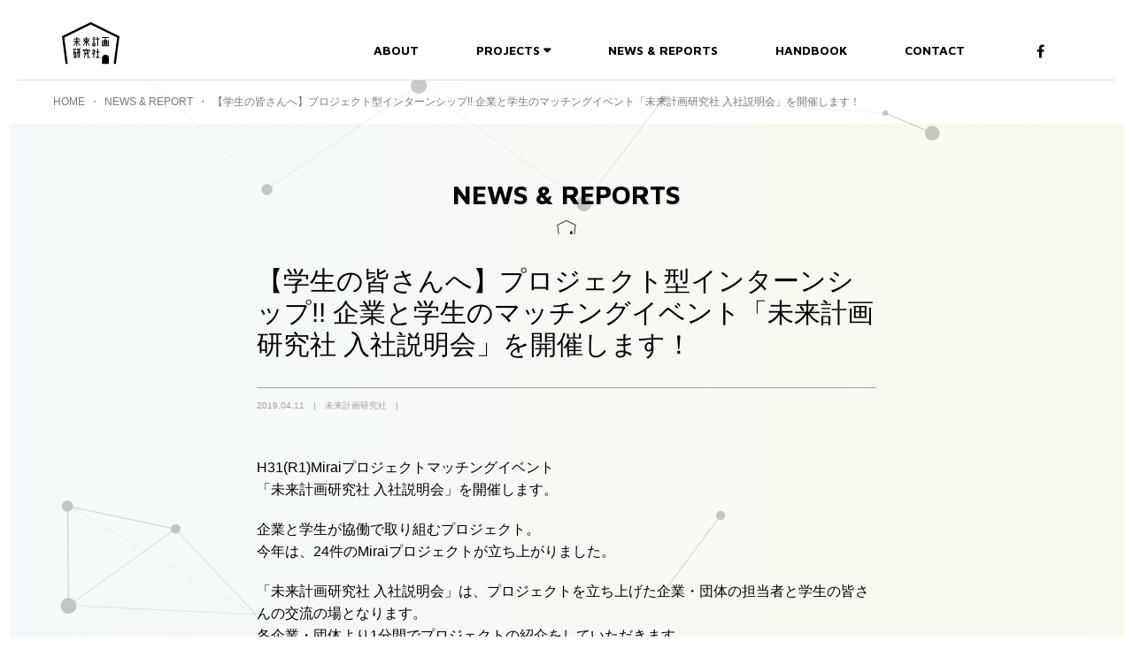

--- FILE ---
content_type: text/html; charset=UTF-8
request_url: https://miraiken.yamanashi.jp/news/1652/
body_size: 11365
content:
<!DOCTYPE html>
<html lang="ja">
<head>
<meta charset="UTF-8" />
<meta name="viewport" content="width=device-width,initial-scale=1.0">
<meta http-equiv="X-UA-Compatible" content="IE=edge" />
<title>【学生の皆さんへ】プロジェクト型インターンシップ!! 企業と学生のマッチングイベント「未来計画研究社 入社説明会」を開催します！ | やまなし未来計画ؚ | やまなし未来計画ؚ</title>

<!-- meta -->
<meta name="keywords" content="やまなし未来計画，未来計画研究社, 山梨県, 甲府市, 大学生, 中小企業, インターン, 地方創生" />
<meta name="description" content="やまなし未来計画は、山梨県の地元企業と大学の若者たちが「未来計画研究社」というひとつのコミュニティとして“山梨らしさ”を大切にしながら未来のわくわくする暮らし方・働き方をいっしょに考え、自分らしく幸せな人生をデザインしていくための情報発信プラットフォームです。">
<meta name="format-detection" content="telephone=no">

<!-- favicon -->
<link rel="shortcut icon" type="img/favicon.ico" href="favicon.ico">
<link rel="icon" type="image/png" href="/img/favicon.ico" sizes="16x16">
<link rel="icon" type="image/png" href="/img/favicon.ico" sizes="32x32">


		<!-- All in One SEO 4.9.2 - aioseo.com -->
	<meta name="robots" content="max-image-preview:large" />
	<meta name="author" content="mirai_admin"/>
	<link rel="canonical" href="https://miraiken.yamanashi.jp/news/1652/" />
	<meta name="generator" content="All in One SEO (AIOSEO) 4.9.2" />
		<meta property="og:locale" content="ja_JP" />
		<meta property="og:site_name" content="やまなし未来計画｜山梨から発信する、自分らしい暮らし方・働き方" />
		<meta property="og:type" content="article" />
		<meta property="og:title" content="【学生の皆さんへ】プロジェクト型インターンシップ!! 企業と学生のマッチングイベント「未来計画研究社 入社説明会」を開催します！ | やまなし未来計画ؚ" />
		<meta property="og:url" content="https://miraiken.yamanashi.jp/news/1652/" />
		<meta property="og:image" content="https://miraiken.yamanashi.jp/wp-content/uploads/2019/04/★Miraiプロジェクトプロジェクト参加企業20190417.jpg" />
		<meta property="og:image:secure_url" content="https://miraiken.yamanashi.jp/wp-content/uploads/2019/04/★Miraiプロジェクトプロジェクト参加企業20190417.jpg" />
		<meta property="og:image:width" content="1705" />
		<meta property="og:image:height" content="2411" />
		<meta property="article:published_time" content="2019-04-11T02:02:16+00:00" />
		<meta property="article:modified_time" content="2019-04-19T05:18:08+00:00" />
		<meta name="twitter:card" content="summary_large_image" />
		<meta name="twitter:title" content="【学生の皆さんへ】プロジェクト型インターンシップ!! 企業と学生のマッチングイベント「未来計画研究社 入社説明会」を開催します！ | やまなし未来計画ؚ" />
		<meta name="twitter:image" content="https://miraiken.yamanashi.jp/wp-content/uploads/2019/04/★Miraiプロジェクトプロジェクト参加企業20190417.jpg" />
		<script type="application/ld+json" class="aioseo-schema">
			{"@context":"https:\/\/schema.org","@graph":[{"@type":"Article","@id":"https:\/\/miraiken.yamanashi.jp\/news\/1652\/#article","name":"\u3010\u5b66\u751f\u306e\u7686\u3055\u3093\u3078\u3011\u30d7\u30ed\u30b8\u30a7\u30af\u30c8\u578b\u30a4\u30f3\u30bf\u30fc\u30f3\u30b7\u30c3\u30d7!! \u4f01\u696d\u3068\u5b66\u751f\u306e\u30de\u30c3\u30c1\u30f3\u30b0\u30a4\u30d9\u30f3\u30c8\u300c\u672a\u6765\u8a08\u753b\u7814\u7a76\u793e \u5165\u793e\u8aac\u660e\u4f1a\u300d\u3092\u958b\u50ac\u3057\u307e\u3059\uff01 | \u3084\u307e\u306a\u3057\u672a\u6765\u8a08\u753b\u061a","headline":"\u3010\u5b66\u751f\u306e\u7686\u3055\u3093\u3078\u3011\u30d7\u30ed\u30b8\u30a7\u30af\u30c8\u578b\u30a4\u30f3\u30bf\u30fc\u30f3\u30b7\u30c3\u30d7!!  \u4f01\u696d\u3068\u5b66\u751f\u306e\u30de\u30c3\u30c1\u30f3\u30b0\u30a4\u30d9\u30f3\u30c8\u300c\u672a\u6765\u8a08\u753b\u7814\u7a76\u793e \u5165\u793e\u8aac\u660e\u4f1a\u300d\u3092\u958b\u50ac\u3057\u307e\u3059\uff01","author":{"@id":"https:\/\/miraiken.yamanashi.jp\/news\/author\/mirai_admin\/#author"},"publisher":{"@id":"https:\/\/miraiken.yamanashi.jp\/#organization"},"image":{"@type":"ImageObject","url":"http:\/\/miraiken.yamanashi.jp\/wp-content\/uploads\/2019\/04\/\uff2dirai\u30d7\u30ed\u30b8\u30a7\u30af\u30c8\u5165\u793e\u8aac\u660e\u4f1a-300x225.jpg","@id":"https:\/\/miraiken.yamanashi.jp\/news\/1652\/#articleImage"},"datePublished":"2019-04-11T11:02:16+09:00","dateModified":"2019-04-19T14:18:08+09:00","inLanguage":"ja","mainEntityOfPage":{"@id":"https:\/\/miraiken.yamanashi.jp\/news\/1652\/#webpage"},"isPartOf":{"@id":"https:\/\/miraiken.yamanashi.jp\/news\/1652\/#webpage"},"articleSection":"\u672a\u6765\u8a08\u753b\u7814\u7a76\u793e, mirai\u30d7\u30ed\u30b8\u30a7\u30af\u30c8"},{"@type":"BreadcrumbList","@id":"https:\/\/miraiken.yamanashi.jp\/news\/1652\/#breadcrumblist","itemListElement":[{"@type":"ListItem","@id":"https:\/\/miraiken.yamanashi.jp#listItem","position":1,"name":"Home","item":"https:\/\/miraiken.yamanashi.jp","nextItem":{"@type":"ListItem","@id":"https:\/\/miraiken.yamanashi.jp\/news\/category\/mirai\/#listItem","name":"mirai\u30d7\u30ed\u30b8\u30a7\u30af\u30c8"}},{"@type":"ListItem","@id":"https:\/\/miraiken.yamanashi.jp\/news\/category\/mirai\/#listItem","position":2,"name":"mirai\u30d7\u30ed\u30b8\u30a7\u30af\u30c8","item":"https:\/\/miraiken.yamanashi.jp\/news\/category\/mirai\/","nextItem":{"@type":"ListItem","@id":"https:\/\/miraiken.yamanashi.jp\/news\/1652\/#listItem","name":"\u3010\u5b66\u751f\u306e\u7686\u3055\u3093\u3078\u3011\u30d7\u30ed\u30b8\u30a7\u30af\u30c8\u578b\u30a4\u30f3\u30bf\u30fc\u30f3\u30b7\u30c3\u30d7!!  \u4f01\u696d\u3068\u5b66\u751f\u306e\u30de\u30c3\u30c1\u30f3\u30b0\u30a4\u30d9\u30f3\u30c8\u300c\u672a\u6765\u8a08\u753b\u7814\u7a76\u793e \u5165\u793e\u8aac\u660e\u4f1a\u300d\u3092\u958b\u50ac\u3057\u307e\u3059\uff01"},"previousItem":{"@type":"ListItem","@id":"https:\/\/miraiken.yamanashi.jp#listItem","name":"Home"}},{"@type":"ListItem","@id":"https:\/\/miraiken.yamanashi.jp\/news\/1652\/#listItem","position":3,"name":"\u3010\u5b66\u751f\u306e\u7686\u3055\u3093\u3078\u3011\u30d7\u30ed\u30b8\u30a7\u30af\u30c8\u578b\u30a4\u30f3\u30bf\u30fc\u30f3\u30b7\u30c3\u30d7!!  \u4f01\u696d\u3068\u5b66\u751f\u306e\u30de\u30c3\u30c1\u30f3\u30b0\u30a4\u30d9\u30f3\u30c8\u300c\u672a\u6765\u8a08\u753b\u7814\u7a76\u793e \u5165\u793e\u8aac\u660e\u4f1a\u300d\u3092\u958b\u50ac\u3057\u307e\u3059\uff01","previousItem":{"@type":"ListItem","@id":"https:\/\/miraiken.yamanashi.jp\/news\/category\/mirai\/#listItem","name":"mirai\u30d7\u30ed\u30b8\u30a7\u30af\u30c8"}}]},{"@type":"Organization","@id":"https:\/\/miraiken.yamanashi.jp\/#organization","name":"\u3084\u307e\u306a\u3057\u672a\u6765\u8a08\u753b\u061a","description":"\u3084\u307e\u306a\u3057\u672a\u6765\u8a08\u753b\u306f\u3001\u5c71\u68a8\u770c\u306e\u5730\u5143\u4f01\u696d\u3068\u5927\u5b66\u306e\u82e5\u8005\u305f\u3061\u304c\u300c\u672a\u6765\u8a08\u753b\u7814\u7a76\u793e\u300d\u3068\u3044\u3046\u3072\u3068\u3064\u306e\u30b3\u30df\u30e5\u30cb\u30c6\u30a3\u3068\u3057\u3066\u201c\u5c71\u68a8\u3089\u3057\u3055\u201d\u3092\u5927\u5207\u306b\u3057\u306a\u304c\u3089\u672a\u6765\u306e\u308f\u304f\u308f\u304f\u3059\u308b\u66ae\u3089\u3057\u65b9\u30fb\u50cd\u304d\u65b9\u3092\u3044\u3063\u3057\u3087\u306b\u8003\u3048\u3001\u81ea\u5206\u3089\u3057\u304f\u5e78\u305b\u306a\u4eba\u751f\u3092\u30c7\u30b6\u30a4\u30f3\u3057\u3066\u3044\u304f\u305f\u3081\u306e\u60c5\u5831\u767a\u4fe1\u30d7\u30e9\u30c3\u30c8\u30d5\u30a9\u30fc\u30e0\u3067\u3059\u3002","url":"https:\/\/miraiken.yamanashi.jp\/"},{"@type":"Person","@id":"https:\/\/miraiken.yamanashi.jp\/news\/author\/mirai_admin\/#author","url":"https:\/\/miraiken.yamanashi.jp\/news\/author\/mirai_admin\/","name":"mirai_admin","image":{"@type":"ImageObject","@id":"https:\/\/miraiken.yamanashi.jp\/news\/1652\/#authorImage","url":"https:\/\/secure.gravatar.com\/avatar\/3c109ea416251cf622ec28d30971aa380255312b812c7498d0e5f2bc1c54199a?s=96&d=mm&r=g","width":96,"height":96,"caption":"mirai_admin"}},{"@type":"WebPage","@id":"https:\/\/miraiken.yamanashi.jp\/news\/1652\/#webpage","url":"https:\/\/miraiken.yamanashi.jp\/news\/1652\/","name":"\u3010\u5b66\u751f\u306e\u7686\u3055\u3093\u3078\u3011\u30d7\u30ed\u30b8\u30a7\u30af\u30c8\u578b\u30a4\u30f3\u30bf\u30fc\u30f3\u30b7\u30c3\u30d7!! \u4f01\u696d\u3068\u5b66\u751f\u306e\u30de\u30c3\u30c1\u30f3\u30b0\u30a4\u30d9\u30f3\u30c8\u300c\u672a\u6765\u8a08\u753b\u7814\u7a76\u793e \u5165\u793e\u8aac\u660e\u4f1a\u300d\u3092\u958b\u50ac\u3057\u307e\u3059\uff01 | \u3084\u307e\u306a\u3057\u672a\u6765\u8a08\u753b\u061a","inLanguage":"ja","isPartOf":{"@id":"https:\/\/miraiken.yamanashi.jp\/#website"},"breadcrumb":{"@id":"https:\/\/miraiken.yamanashi.jp\/news\/1652\/#breadcrumblist"},"author":{"@id":"https:\/\/miraiken.yamanashi.jp\/news\/author\/mirai_admin\/#author"},"creator":{"@id":"https:\/\/miraiken.yamanashi.jp\/news\/author\/mirai_admin\/#author"},"datePublished":"2019-04-11T11:02:16+09:00","dateModified":"2019-04-19T14:18:08+09:00"},{"@type":"WebSite","@id":"https:\/\/miraiken.yamanashi.jp\/#website","url":"https:\/\/miraiken.yamanashi.jp\/","name":"\u3084\u307e\u306a\u3057\u672a\u6765\u8a08\u753b\u061a","description":"\u3084\u307e\u306a\u3057\u672a\u6765\u8a08\u753b\u306f\u3001\u5c71\u68a8\u770c\u306e\u5730\u5143\u4f01\u696d\u3068\u5927\u5b66\u306e\u82e5\u8005\u305f\u3061\u304c\u300c\u672a\u6765\u8a08\u753b\u7814\u7a76\u793e\u300d\u3068\u3044\u3046\u3072\u3068\u3064\u306e\u30b3\u30df\u30e5\u30cb\u30c6\u30a3\u3068\u3057\u3066\u201c\u5c71\u68a8\u3089\u3057\u3055\u201d\u3092\u5927\u5207\u306b\u3057\u306a\u304c\u3089\u672a\u6765\u306e\u308f\u304f\u308f\u304f\u3059\u308b\u66ae\u3089\u3057\u65b9\u30fb\u50cd\u304d\u65b9\u3092\u3044\u3063\u3057\u3087\u306b\u8003\u3048\u3001\u81ea\u5206\u3089\u3057\u304f\u5e78\u305b\u306a\u4eba\u751f\u3092\u30c7\u30b6\u30a4\u30f3\u3057\u3066\u3044\u304f\u305f\u3081\u306e\u60c5\u5831\u767a\u4fe1\u30d7\u30e9\u30c3\u30c8\u30d5\u30a9\u30fc\u30e0\u3067\u3059\u3002","inLanguage":"ja","publisher":{"@id":"https:\/\/miraiken.yamanashi.jp\/#organization"}}]}
		</script>
		<!-- All in One SEO -->

<link rel="alternate" type="application/rss+xml" title="やまなし未来計画ؚ &raquo; 【学生の皆さんへ】プロジェクト型インターンシップ!!  企業と学生のマッチングイベント「未来計画研究社 入社説明会」を開催します！ のコメントのフィード" href="https://miraiken.yamanashi.jp/news/1652/feed/" />
<link rel="alternate" title="oEmbed (JSON)" type="application/json+oembed" href="https://miraiken.yamanashi.jp/wp-json/oembed/1.0/embed?url=https%3A%2F%2Fmiraiken.yamanashi.jp%2Fnews%2F1652%2F" />
<link rel="alternate" title="oEmbed (XML)" type="text/xml+oembed" href="https://miraiken.yamanashi.jp/wp-json/oembed/1.0/embed?url=https%3A%2F%2Fmiraiken.yamanashi.jp%2Fnews%2F1652%2F&#038;format=xml" />
<style id='wp-img-auto-sizes-contain-inline-css' type='text/css'>
img:is([sizes=auto i],[sizes^="auto," i]){contain-intrinsic-size:3000px 1500px}
/*# sourceURL=wp-img-auto-sizes-contain-inline-css */
</style>
<style id='wp-emoji-styles-inline-css' type='text/css'>

	img.wp-smiley, img.emoji {
		display: inline !important;
		border: none !important;
		box-shadow: none !important;
		height: 1em !important;
		width: 1em !important;
		margin: 0 0.07em !important;
		vertical-align: -0.1em !important;
		background: none !important;
		padding: 0 !important;
	}
/*# sourceURL=wp-emoji-styles-inline-css */
</style>
<style id='wp-block-library-inline-css' type='text/css'>
:root{--wp-block-synced-color:#7a00df;--wp-block-synced-color--rgb:122,0,223;--wp-bound-block-color:var(--wp-block-synced-color);--wp-editor-canvas-background:#ddd;--wp-admin-theme-color:#007cba;--wp-admin-theme-color--rgb:0,124,186;--wp-admin-theme-color-darker-10:#006ba1;--wp-admin-theme-color-darker-10--rgb:0,107,160.5;--wp-admin-theme-color-darker-20:#005a87;--wp-admin-theme-color-darker-20--rgb:0,90,135;--wp-admin-border-width-focus:2px}@media (min-resolution:192dpi){:root{--wp-admin-border-width-focus:1.5px}}.wp-element-button{cursor:pointer}:root .has-very-light-gray-background-color{background-color:#eee}:root .has-very-dark-gray-background-color{background-color:#313131}:root .has-very-light-gray-color{color:#eee}:root .has-very-dark-gray-color{color:#313131}:root .has-vivid-green-cyan-to-vivid-cyan-blue-gradient-background{background:linear-gradient(135deg,#00d084,#0693e3)}:root .has-purple-crush-gradient-background{background:linear-gradient(135deg,#34e2e4,#4721fb 50%,#ab1dfe)}:root .has-hazy-dawn-gradient-background{background:linear-gradient(135deg,#faaca8,#dad0ec)}:root .has-subdued-olive-gradient-background{background:linear-gradient(135deg,#fafae1,#67a671)}:root .has-atomic-cream-gradient-background{background:linear-gradient(135deg,#fdd79a,#004a59)}:root .has-nightshade-gradient-background{background:linear-gradient(135deg,#330968,#31cdcf)}:root .has-midnight-gradient-background{background:linear-gradient(135deg,#020381,#2874fc)}:root{--wp--preset--font-size--normal:16px;--wp--preset--font-size--huge:42px}.has-regular-font-size{font-size:1em}.has-larger-font-size{font-size:2.625em}.has-normal-font-size{font-size:var(--wp--preset--font-size--normal)}.has-huge-font-size{font-size:var(--wp--preset--font-size--huge)}.has-text-align-center{text-align:center}.has-text-align-left{text-align:left}.has-text-align-right{text-align:right}.has-fit-text{white-space:nowrap!important}#end-resizable-editor-section{display:none}.aligncenter{clear:both}.items-justified-left{justify-content:flex-start}.items-justified-center{justify-content:center}.items-justified-right{justify-content:flex-end}.items-justified-space-between{justify-content:space-between}.screen-reader-text{border:0;clip-path:inset(50%);height:1px;margin:-1px;overflow:hidden;padding:0;position:absolute;width:1px;word-wrap:normal!important}.screen-reader-text:focus{background-color:#ddd;clip-path:none;color:#444;display:block;font-size:1em;height:auto;left:5px;line-height:normal;padding:15px 23px 14px;text-decoration:none;top:5px;width:auto;z-index:100000}html :where(.has-border-color){border-style:solid}html :where([style*=border-top-color]){border-top-style:solid}html :where([style*=border-right-color]){border-right-style:solid}html :where([style*=border-bottom-color]){border-bottom-style:solid}html :where([style*=border-left-color]){border-left-style:solid}html :where([style*=border-width]){border-style:solid}html :where([style*=border-top-width]){border-top-style:solid}html :where([style*=border-right-width]){border-right-style:solid}html :where([style*=border-bottom-width]){border-bottom-style:solid}html :where([style*=border-left-width]){border-left-style:solid}html :where(img[class*=wp-image-]){height:auto;max-width:100%}:where(figure){margin:0 0 1em}html :where(.is-position-sticky){--wp-admin--admin-bar--position-offset:var(--wp-admin--admin-bar--height,0px)}@media screen and (max-width:600px){html :where(.is-position-sticky){--wp-admin--admin-bar--position-offset:0px}}

/*# sourceURL=wp-block-library-inline-css */
</style><style id='global-styles-inline-css' type='text/css'>
:root{--wp--preset--aspect-ratio--square: 1;--wp--preset--aspect-ratio--4-3: 4/3;--wp--preset--aspect-ratio--3-4: 3/4;--wp--preset--aspect-ratio--3-2: 3/2;--wp--preset--aspect-ratio--2-3: 2/3;--wp--preset--aspect-ratio--16-9: 16/9;--wp--preset--aspect-ratio--9-16: 9/16;--wp--preset--color--black: #000000;--wp--preset--color--cyan-bluish-gray: #abb8c3;--wp--preset--color--white: #ffffff;--wp--preset--color--pale-pink: #f78da7;--wp--preset--color--vivid-red: #cf2e2e;--wp--preset--color--luminous-vivid-orange: #ff6900;--wp--preset--color--luminous-vivid-amber: #fcb900;--wp--preset--color--light-green-cyan: #7bdcb5;--wp--preset--color--vivid-green-cyan: #00d084;--wp--preset--color--pale-cyan-blue: #8ed1fc;--wp--preset--color--vivid-cyan-blue: #0693e3;--wp--preset--color--vivid-purple: #9b51e0;--wp--preset--gradient--vivid-cyan-blue-to-vivid-purple: linear-gradient(135deg,rgb(6,147,227) 0%,rgb(155,81,224) 100%);--wp--preset--gradient--light-green-cyan-to-vivid-green-cyan: linear-gradient(135deg,rgb(122,220,180) 0%,rgb(0,208,130) 100%);--wp--preset--gradient--luminous-vivid-amber-to-luminous-vivid-orange: linear-gradient(135deg,rgb(252,185,0) 0%,rgb(255,105,0) 100%);--wp--preset--gradient--luminous-vivid-orange-to-vivid-red: linear-gradient(135deg,rgb(255,105,0) 0%,rgb(207,46,46) 100%);--wp--preset--gradient--very-light-gray-to-cyan-bluish-gray: linear-gradient(135deg,rgb(238,238,238) 0%,rgb(169,184,195) 100%);--wp--preset--gradient--cool-to-warm-spectrum: linear-gradient(135deg,rgb(74,234,220) 0%,rgb(151,120,209) 20%,rgb(207,42,186) 40%,rgb(238,44,130) 60%,rgb(251,105,98) 80%,rgb(254,248,76) 100%);--wp--preset--gradient--blush-light-purple: linear-gradient(135deg,rgb(255,206,236) 0%,rgb(152,150,240) 100%);--wp--preset--gradient--blush-bordeaux: linear-gradient(135deg,rgb(254,205,165) 0%,rgb(254,45,45) 50%,rgb(107,0,62) 100%);--wp--preset--gradient--luminous-dusk: linear-gradient(135deg,rgb(255,203,112) 0%,rgb(199,81,192) 50%,rgb(65,88,208) 100%);--wp--preset--gradient--pale-ocean: linear-gradient(135deg,rgb(255,245,203) 0%,rgb(182,227,212) 50%,rgb(51,167,181) 100%);--wp--preset--gradient--electric-grass: linear-gradient(135deg,rgb(202,248,128) 0%,rgb(113,206,126) 100%);--wp--preset--gradient--midnight: linear-gradient(135deg,rgb(2,3,129) 0%,rgb(40,116,252) 100%);--wp--preset--font-size--small: 13px;--wp--preset--font-size--medium: 20px;--wp--preset--font-size--large: 36px;--wp--preset--font-size--x-large: 42px;--wp--preset--spacing--20: 0.44rem;--wp--preset--spacing--30: 0.67rem;--wp--preset--spacing--40: 1rem;--wp--preset--spacing--50: 1.5rem;--wp--preset--spacing--60: 2.25rem;--wp--preset--spacing--70: 3.38rem;--wp--preset--spacing--80: 5.06rem;--wp--preset--shadow--natural: 6px 6px 9px rgba(0, 0, 0, 0.2);--wp--preset--shadow--deep: 12px 12px 50px rgba(0, 0, 0, 0.4);--wp--preset--shadow--sharp: 6px 6px 0px rgba(0, 0, 0, 0.2);--wp--preset--shadow--outlined: 6px 6px 0px -3px rgb(255, 255, 255), 6px 6px rgb(0, 0, 0);--wp--preset--shadow--crisp: 6px 6px 0px rgb(0, 0, 0);}:where(.is-layout-flex){gap: 0.5em;}:where(.is-layout-grid){gap: 0.5em;}body .is-layout-flex{display: flex;}.is-layout-flex{flex-wrap: wrap;align-items: center;}.is-layout-flex > :is(*, div){margin: 0;}body .is-layout-grid{display: grid;}.is-layout-grid > :is(*, div){margin: 0;}:where(.wp-block-columns.is-layout-flex){gap: 2em;}:where(.wp-block-columns.is-layout-grid){gap: 2em;}:where(.wp-block-post-template.is-layout-flex){gap: 1.25em;}:where(.wp-block-post-template.is-layout-grid){gap: 1.25em;}.has-black-color{color: var(--wp--preset--color--black) !important;}.has-cyan-bluish-gray-color{color: var(--wp--preset--color--cyan-bluish-gray) !important;}.has-white-color{color: var(--wp--preset--color--white) !important;}.has-pale-pink-color{color: var(--wp--preset--color--pale-pink) !important;}.has-vivid-red-color{color: var(--wp--preset--color--vivid-red) !important;}.has-luminous-vivid-orange-color{color: var(--wp--preset--color--luminous-vivid-orange) !important;}.has-luminous-vivid-amber-color{color: var(--wp--preset--color--luminous-vivid-amber) !important;}.has-light-green-cyan-color{color: var(--wp--preset--color--light-green-cyan) !important;}.has-vivid-green-cyan-color{color: var(--wp--preset--color--vivid-green-cyan) !important;}.has-pale-cyan-blue-color{color: var(--wp--preset--color--pale-cyan-blue) !important;}.has-vivid-cyan-blue-color{color: var(--wp--preset--color--vivid-cyan-blue) !important;}.has-vivid-purple-color{color: var(--wp--preset--color--vivid-purple) !important;}.has-black-background-color{background-color: var(--wp--preset--color--black) !important;}.has-cyan-bluish-gray-background-color{background-color: var(--wp--preset--color--cyan-bluish-gray) !important;}.has-white-background-color{background-color: var(--wp--preset--color--white) !important;}.has-pale-pink-background-color{background-color: var(--wp--preset--color--pale-pink) !important;}.has-vivid-red-background-color{background-color: var(--wp--preset--color--vivid-red) !important;}.has-luminous-vivid-orange-background-color{background-color: var(--wp--preset--color--luminous-vivid-orange) !important;}.has-luminous-vivid-amber-background-color{background-color: var(--wp--preset--color--luminous-vivid-amber) !important;}.has-light-green-cyan-background-color{background-color: var(--wp--preset--color--light-green-cyan) !important;}.has-vivid-green-cyan-background-color{background-color: var(--wp--preset--color--vivid-green-cyan) !important;}.has-pale-cyan-blue-background-color{background-color: var(--wp--preset--color--pale-cyan-blue) !important;}.has-vivid-cyan-blue-background-color{background-color: var(--wp--preset--color--vivid-cyan-blue) !important;}.has-vivid-purple-background-color{background-color: var(--wp--preset--color--vivid-purple) !important;}.has-black-border-color{border-color: var(--wp--preset--color--black) !important;}.has-cyan-bluish-gray-border-color{border-color: var(--wp--preset--color--cyan-bluish-gray) !important;}.has-white-border-color{border-color: var(--wp--preset--color--white) !important;}.has-pale-pink-border-color{border-color: var(--wp--preset--color--pale-pink) !important;}.has-vivid-red-border-color{border-color: var(--wp--preset--color--vivid-red) !important;}.has-luminous-vivid-orange-border-color{border-color: var(--wp--preset--color--luminous-vivid-orange) !important;}.has-luminous-vivid-amber-border-color{border-color: var(--wp--preset--color--luminous-vivid-amber) !important;}.has-light-green-cyan-border-color{border-color: var(--wp--preset--color--light-green-cyan) !important;}.has-vivid-green-cyan-border-color{border-color: var(--wp--preset--color--vivid-green-cyan) !important;}.has-pale-cyan-blue-border-color{border-color: var(--wp--preset--color--pale-cyan-blue) !important;}.has-vivid-cyan-blue-border-color{border-color: var(--wp--preset--color--vivid-cyan-blue) !important;}.has-vivid-purple-border-color{border-color: var(--wp--preset--color--vivid-purple) !important;}.has-vivid-cyan-blue-to-vivid-purple-gradient-background{background: var(--wp--preset--gradient--vivid-cyan-blue-to-vivid-purple) !important;}.has-light-green-cyan-to-vivid-green-cyan-gradient-background{background: var(--wp--preset--gradient--light-green-cyan-to-vivid-green-cyan) !important;}.has-luminous-vivid-amber-to-luminous-vivid-orange-gradient-background{background: var(--wp--preset--gradient--luminous-vivid-amber-to-luminous-vivid-orange) !important;}.has-luminous-vivid-orange-to-vivid-red-gradient-background{background: var(--wp--preset--gradient--luminous-vivid-orange-to-vivid-red) !important;}.has-very-light-gray-to-cyan-bluish-gray-gradient-background{background: var(--wp--preset--gradient--very-light-gray-to-cyan-bluish-gray) !important;}.has-cool-to-warm-spectrum-gradient-background{background: var(--wp--preset--gradient--cool-to-warm-spectrum) !important;}.has-blush-light-purple-gradient-background{background: var(--wp--preset--gradient--blush-light-purple) !important;}.has-blush-bordeaux-gradient-background{background: var(--wp--preset--gradient--blush-bordeaux) !important;}.has-luminous-dusk-gradient-background{background: var(--wp--preset--gradient--luminous-dusk) !important;}.has-pale-ocean-gradient-background{background: var(--wp--preset--gradient--pale-ocean) !important;}.has-electric-grass-gradient-background{background: var(--wp--preset--gradient--electric-grass) !important;}.has-midnight-gradient-background{background: var(--wp--preset--gradient--midnight) !important;}.has-small-font-size{font-size: var(--wp--preset--font-size--small) !important;}.has-medium-font-size{font-size: var(--wp--preset--font-size--medium) !important;}.has-large-font-size{font-size: var(--wp--preset--font-size--large) !important;}.has-x-large-font-size{font-size: var(--wp--preset--font-size--x-large) !important;}
/*# sourceURL=global-styles-inline-css */
</style>

<style id='classic-theme-styles-inline-css' type='text/css'>
/*! This file is auto-generated */
.wp-block-button__link{color:#fff;background-color:#32373c;border-radius:9999px;box-shadow:none;text-decoration:none;padding:calc(.667em + 2px) calc(1.333em + 2px);font-size:1.125em}.wp-block-file__button{background:#32373c;color:#fff;text-decoration:none}
/*# sourceURL=/wp-includes/css/classic-themes.min.css */
</style>
<script type="text/javascript" src="https://miraiken.yamanashi.jp/wp-includes/js/jquery/jquery.min.js?ver=3.7.1" id="jquery-core-js"></script>
<script type="text/javascript" src="https://miraiken.yamanashi.jp/wp-includes/js/jquery/jquery-migrate.min.js?ver=3.4.1" id="jquery-migrate-js"></script>
<link rel="https://api.w.org/" href="https://miraiken.yamanashi.jp/wp-json/" /><link rel="alternate" title="JSON" type="application/json" href="https://miraiken.yamanashi.jp/wp-json/wp/v2/posts/1652" /><link rel="EditURI" type="application/rsd+xml" title="RSD" href="https://miraiken.yamanashi.jp/xmlrpc.php?rsd" />
<meta name="generator" content="WordPress 6.9" />
<link rel='shortlink' href='https://miraiken.yamanashi.jp/?p=1652' />
<link href="https://fonts.googleapis.com/css?family=Maven+Pro:400,500,700,900" rel="stylesheet">
<link href="https://miraiken.yamanashi.jp/wp-content/themes/mirai/css/hamburgers.min.css" rel="stylesheet" type="text/css">
<link href="https://miraiken.yamanashi.jp/wp-content/themes/mirai/css/font-awesome.min.css" rel="stylesheet" type="text/css">
<link href="https://miraiken.yamanashi.jp/wp-content/themes/mirai/css/animate.css" rel="stylesheet" type="text/css">
<link href="https://miraiken.yamanashi.jp/wp-content/themes/mirai/css/style.css?update=42342342" rel="stylesheet" type="text/css">

<!-- analytics -->
<script>
  (function(i,s,o,g,r,a,m){i['GoogleAnalyticsObject']=r;i[r]=i[r]||function(){
  (i[r].q=i[r].q||[]).push(arguments)},i[r].l=1*new Date();a=s.createElement(o),
  m=s.getElementsByTagName(o)[0];a.async=1;a.src=g;m.parentNode.insertBefore(a,m)
  })(window,document,'script','https://www.google-analytics.com/analytics.js','ga');
  ga('create', 'UA-88695662-1', 'auto');
  ga('send', 'pageview');
</script>
<link rel='stylesheet' id='yarppRelatedCss-css' href='https://miraiken.yamanashi.jp/wp-content/plugins/yet-another-related-posts-plugin/style/related.css?ver=5.30.11' type='text/css' media='all' />
</head>
<body>
<div id="particles-js"></div>
<!-- /////////////////////////////////////////////////////////////////////////
   header
//////////////////////////////////////////////////////////////////////////////-->
<!-- /////////////////////////////////////////////////////////////////////////
   header
//////////////////////////////////////////////////////////////////////////////-->
<header id="header">
  <div class="inner">
    <h1 class="title"><a href="https://miraiken.yamanashi.jp/"><img src="https://miraiken.yamanashi.jp/wp-content/themes/mirai/img/common/logo.svg"></a></h1>
    <ul class="menu">
      <li class="menu03"><a href="https://miraiken.yamanashi.jp/about">ABOUT<span></span></a></li>
      <li class="menu02">
        <span class="t">PROJECTS</span>
        <div class="sub_menu">
          <ul>
            <li><a href="https://miraiken.yamanashi.jp/mirai">Miraiプロジェクト</a></li>
            <li><a href="https://miraiken.yamanashi.jp/tapestry">TAPESTRY WORK &amp; ACTIVITY</a></li>
            <!--<li><a href="https://wsmatching.miraiken.yamanashi.jp/">働き方相性診断</a></li>-->
            <!--<li><a href="https://miraiken.yamanashi.jp/matching">働き方相性診断</a></li>-->
            <li><a href="https://miraiken.yamanashi.jp/jibun">やまなし合同JIBUN説明会</a></li>
            <li><a href="https://you.ynbc.or.jp/" target="_blank">リアルファンディング in やまなし</a></li>
            <!--<li><a href="https://miraiken.yamanashi.jp/persona">ジブンゴトプロジェクト</a></li>-->
          </ul>
        </div>
      </li>
      <!-- <li class="menu05"><a href="https://miraiken.yamanashi.jp/forum">FORUM<span></span></a></li>-->
      <li class="menu01"><a href="https://miraiken.yamanashi.jp/news/" >NEWS &amp; REPORTS<span></span></a></li>
      <li class="menu04"><a href="https://miraiken.yamanashi.jp/handbook/">HANDBOOK<span></span></a></li>
      <li class="menu04"><a href="mailto:info@miraiken.yamanashi.jp">CONTACT<span></span></a></li>
    </ul>
    <ul class="sns">
      <li><a href="https://www.facebook.com/miraiken.yamanashi/?fref=ts" target="_blank"><i class="fa fa-facebook" aria-hidden="true"></i></a></li>
      <!-- <li><a href="#"><i class="fa fa-twitter" aria-hidden="true"></i></a></li> -->
    </ul>
  </div>
</header>
<div id="menuButton" class="sp_only"><button class="hamburger hamburger--collapse" type="button"><span class="hamburger-box"><span class="hamburger-inner"></span></span></button></div>
<nav id="menu">
  <div class="inner">
    <ul class="menu">
      <li class="menu03"><a href="https://miraiken.yamanashi.jp/about">ABOUT<span></span></a></li>
      <li class="menu02">
        <span class="t">PROJECTS</span>
        <div class="sub_menu">
          <ul>
            <li><a href="https://miraiken.yamanashi.jp/mirai">Miraiプロジェクト</a></li>
            <li><a href="https://miraiken.yamanashi.jp/tapestry">TAPESTRY WORK &amp; ACTIVITY</a></li>
            <!--<li><a href="https://wsmatching.miraiken.yamanashi.jp/">働き方相性診断</a></li>-->
            <!--<li><a href="https://miraiken.yamanashi.jp/matching">働き方相性診断</a></li>-->
            <li><a href="https://miraiken.yamanashi.jp/jibun">やまなし合同JIBUN説明会</a></li>
            <li><a href="https://you.ynbc.or.jp/" target="_blank">リアルファンディング in やまなし</a></li>
            <!--<li><a href="https://miraiken.yamanashi.jp/persona">ジブンゴトプロジェクト</a></li>-->
          </ul>
        </div>
      </li>
      <!-- <li class="menu05"><a href="https://miraiken.yamanashi.jp/forum">FORUM<span></span></a></li>-->
      <li class="menu01"><a href="https://miraiken.yamanashi.jp/news/">NEWS &amp; REPORTS<span></span></a></li>
      <li class="menu04"><a href="https://miraiken.yamanashi.jp/handbook/">HANDBOOK<span></span></a></li>
      <li class="menu04"><a href="mailto:info@miraiken.yamanashi.jp">CONTACT<span></span></a></li>
    </ul>
    <ul class="sns">
      <li><a href="https://www.facebook.com/miraiken.yamanashi/?fref=ts" target="_blank"><i class="fa fa-facebook" aria-hidden="true"></i></a></li>
      <!-- <li><a href="#"><i class="fa fa-twitter" aria-hidden="true"></i></a></li> -->
    </ul>
  </div>
</nav>

<div id="wrapper">
  
<!-- カテゴリーIDを表示したい所に -->
<!-- 7 -->

<!-- カテゴリー名を表示したい所に -->
<!-- 未来計画研究社 -->

<!-- カテゴリースラッグを表示したい所に -->
<!-- basic -->

<!-- /////////////////////////////////////////////////////////////////////////
   breadcrumb
//////////////////////////////////////////////////////////////////////////////-->
<nav id="breadcrumb">
<ul>
  <li><a href="https://miraiken.yamanashi.jp/">HOME</a></li>
  <li><a href="https://miraiken.yamanashi.jp/news">NEWS &amp; REPORT</a></li>
  <li>【学生の皆さんへ】プロジェクト型インターンシップ!!  企業と学生のマッチングイベント「未来計画研究社 入社説明会」を開催します！</li>
</ul>
</nav>


<!-- /////////////////////////////////////////////////////////////////////////
   news_detail
//////////////////////////////////////////////////////////////////////////////-->
<article id="news_detail" class="basic">
<div class="bg"></div>
<div class="inner">
  <header class="page_title">NEWS &amp; REPORTS</header>
  <div class="entry">
    <h1>【学生の皆さんへ】プロジェクト型インターンシップ!!  企業と学生のマッチングイベント「未来計画研究社 入社説明会」を開催します！</h1>
    <ul class="meta">
      <li class="date">2019.04.11</li>
      <li class="category">未来計画研究社</li>
      <li class="tag"></li>
    </ul>
    <div class="text">
      <p>H31(R1)Miraiプロジェクトマッチングイベント<br />
「未来計画研究社 入社説明会」を開催します。</p>
<p>企業と学生が協働で取り組むプロジェクト。<br />
今年は、24件のMiraiプロジェクトが立ち上がりました。</p>
<p>「未来計画研究社 入社説明会」は、プロジェクトを立ち上げた企業・団体の担当者と学生の皆さんの交流の場となります。<br />
各企業・団体より1分間でプロジェクトの紹介をしていただきます。<br />
その後は、興味や関心を持ったプロジェクトの担当者と各ブースでより詳しい話を聞くことができるイベントです。<br />
この説明会で、参加してみたいMiraiプロジェクトを探してみましょう。</p>
<p>&nbsp;</p>
<p><strong>Miraiプロジェクトマッチングイベント「未来計画研究社 入社説明会」</strong><br />
<strong>日時：５月９日(木)　１８時３０分～２０時３０分</strong><br />
<strong>場所：山梨県立図書館　１階イベントスペース　（山梨県甲府市北口２－８－１）</strong><br />
<strong>内容：未来計画研究社（Miraiプロジェクト）概要説明、企業・団体による1分間のプレゼンテーション、プロジェクト担当者と学生の交流会</strong><br />
<strong>対象：山梨県内大学生（全学年）</strong></p>
<p>&nbsp;</p>
<p><a href="https://miraiken.yamanashi.jp/wp-content/uploads/2019/04/Ｍiraiプロジェクト入社説明会.jpg"><img fetchpriority="high" decoding="async" class="alignnone wp-image-1653" src="[data-uri]" data-src="https://miraiken.yamanashi.jp/wp-content/uploads/2019/04/Ｍiraiプロジェクト入社説明会-300x225.jpg" alt="" width="700" height="525" srcset="https://miraiken.yamanashi.jp/wp-content/uploads/2019/04/Ｍiraiプロジェクト入社説明会-300x225.jpg 300w, https://miraiken.yamanashi.jp/wp-content/uploads/2019/04/Ｍiraiプロジェクト入社説明会-768x576.jpg 768w, https://miraiken.yamanashi.jp/wp-content/uploads/2019/04/Ｍiraiプロジェクト入社説明会-1024x768.jpg 1024w, https://miraiken.yamanashi.jp/wp-content/uploads/2019/04/Ｍiraiプロジェクト入社説明会.jpg 2000w" sizes="(max-width: 700px) 100vw, 700px" /><noscript><img fetchpriority="high" decoding="async" class="alignnone wp-image-1653" src="https://miraiken.yamanashi.jp/wp-content/uploads/2019/04/Ｍiraiプロジェクト入社説明会-300x225.jpg" alt="" width="700" height="525" srcset="https://miraiken.yamanashi.jp/wp-content/uploads/2019/04/Ｍiraiプロジェクト入社説明会-300x225.jpg 300w, https://miraiken.yamanashi.jp/wp-content/uploads/2019/04/Ｍiraiプロジェクト入社説明会-768x576.jpg 768w, https://miraiken.yamanashi.jp/wp-content/uploads/2019/04/Ｍiraiプロジェクト入社説明会-1024x768.jpg 1024w, https://miraiken.yamanashi.jp/wp-content/uploads/2019/04/Ｍiraiプロジェクト入社説明会.jpg 2000w" sizes="(max-width: 700px) 100vw, 700px" /></noscript></a></p>
<p>&nbsp;</p>
<p>【H31(R1)Miraiプロジェクトの一覧】<br />
☆<a href="https://miraiken.yamanashi.jp/mirai/">https://miraiken.yamanashi.jp/mirai/</a><br />
<a href="https://miraiken.yamanashi.jp/wp-content/uploads/2019/04/★Miraiプロジェクトプロジェクト参加企業20190417.jpg"><img decoding="async" class="alignnone wp-image-1663" src="[data-uri]" data-src="https://miraiken.yamanashi.jp/wp-content/uploads/2019/04/★Miraiプロジェクトプロジェクト参加企業20190417-212x300.jpg" alt="" width="700" height="991" srcset="https://miraiken.yamanashi.jp/wp-content/uploads/2019/04/★Miraiプロジェクトプロジェクト参加企業20190417-212x300.jpg 212w, https://miraiken.yamanashi.jp/wp-content/uploads/2019/04/★Miraiプロジェクトプロジェクト参加企業20190417-768x1086.jpg 768w, https://miraiken.yamanashi.jp/wp-content/uploads/2019/04/★Miraiプロジェクトプロジェクト参加企業20190417-724x1024.jpg 724w, https://miraiken.yamanashi.jp/wp-content/uploads/2019/04/★Miraiプロジェクトプロジェクト参加企業20190417.jpg 1705w" sizes="(max-width: 700px) 100vw, 700px" /><noscript><img decoding="async" class="alignnone wp-image-1663" src="https://miraiken.yamanashi.jp/wp-content/uploads/2019/04/★Miraiプロジェクトプロジェクト参加企業20190417-212x300.jpg" alt="" width="700" height="991" srcset="https://miraiken.yamanashi.jp/wp-content/uploads/2019/04/★Miraiプロジェクトプロジェクト参加企業20190417-212x300.jpg 212w, https://miraiken.yamanashi.jp/wp-content/uploads/2019/04/★Miraiプロジェクトプロジェクト参加企業20190417-768x1086.jpg 768w, https://miraiken.yamanashi.jp/wp-content/uploads/2019/04/★Miraiプロジェクトプロジェクト参加企業20190417-724x1024.jpg 724w, https://miraiken.yamanashi.jp/wp-content/uploads/2019/04/★Miraiプロジェクトプロジェクト参加企業20190417.jpg 1705w" sizes="(max-width: 700px) 100vw, 700px" /></noscript></a></p>
<p>【Miraiプロジェクトに参加する方法】<br />
①「フューチャーサーチ」を履修登録する。※<br />
②Miraiプロジェクト入社説明会へ参加する。（５月９日）<br />
③参加したいプロジェクトへエントリー<br />
④Miraiプロジェクト入社式へ参加する。（６月１日）</p>
<p>※Miraiプロジェクトは、履修登録を行わなくても参加可能です。(ただし履修登録なしの場合は、単位の取得対象にはなりません。)</p>
<p>&nbsp;</p>
<p>■未来計画研究社Line＠へご登録ください。<br />
イベントの詳細のお知らせをご案内します。<br />
【アカウント：@scn7450w】<br />
<a href="https://miraiken.yamanashi.jp/wp-content/uploads/2019/03/line＠QRコード-.png"><img decoding="async" class="alignnone wp-image-1520" src="[data-uri]" data-src="https://miraiken.yamanashi.jp/wp-content/uploads/2019/03/line＠QRコード--300x300.png" alt="" width="119" height="119" srcset="https://miraiken.yamanashi.jp/wp-content/uploads/2019/03/line＠QRコード--300x300.png 300w, https://miraiken.yamanashi.jp/wp-content/uploads/2019/03/line＠QRコード--150x150.png 150w, https://miraiken.yamanashi.jp/wp-content/uploads/2019/03/line＠QRコード-.png 360w" sizes="(max-width: 119px) 100vw, 119px" /><noscript><img decoding="async" class="alignnone wp-image-1520" src="https://miraiken.yamanashi.jp/wp-content/uploads/2019/03/line＠QRコード--300x300.png" alt="" width="119" height="119" srcset="https://miraiken.yamanashi.jp/wp-content/uploads/2019/03/line＠QRコード--300x300.png 300w, https://miraiken.yamanashi.jp/wp-content/uploads/2019/03/line＠QRコード--150x150.png 150w, https://miraiken.yamanashi.jp/wp-content/uploads/2019/03/line＠QRコード-.png 360w" sizes="(max-width: 119px) 100vw, 119px" /></noscript></a></p>
<p>&nbsp;</p>
<p>【お問い合わせ先】<br />
未来計画研究社<br />
山梨県甲府市武田４－４－３７　山梨大学B-1号館３１５（地域未来創造センター内）<br />
Tel:０５５－２２０－８４５０<br />
E-mail：info@miraiken.yamanashi.jp</p>
    </div><!-- end text -->


    
    <!--sns
    //////////////////////////////////////////////////////////////////////////////-->
    <div class="sns">
      <ul>
        <li class="sns01"><a href="http://www.facebook.com/share.php?u=https://miraiken.yamanashi.jp/news/1652/" onclick="window.open(this.href,'facebookwindow','width=550,height=450,personalbar=0,toolbar=0,scrollbars=1,resizable=1');return false;"><i class="fa fa-facebook" aria-hidden="true"></i>シェアする</a></li>
        <li class="sns02"><a href="https://twitter.com/intent/tweet?original_referer=https://miraiken.yamanashi.jp/news/1652/&amp;text=【学生の皆さんへ】プロジェクト型インターンシップ!!  企業と学生のマッチングイベント「未来計画研究社 入社説明会」を開催します！&amp;tw_p=tweetbutton&amp;url=https://miraiken.yamanashi.jp/news/1652/" onclick="window.open(this.href,'tweetwindow','width=550,height=450,personalbar=0,toolbar=0,scrollbars=1,resizable=1');return false;"><i class="fa fa-twitter" aria-hidden="true"></i>ツイートする</a></li>
      </ul>
    </div><!-- end sns -->

  </div><!-- end entry -->
</div><!-- end inner -->
</article>

<!-- /////////////////////////////////////////////////////////////////////////
   関連記事
//////////////////////////////////////////////////////////////////////////////-->
<div class='yarpp yarpp-related yarpp-related-website yarpp-template-yarpp-template-standard'>
<!-- /////////////////////////////////////////////////////////////////////////
   関連記事
//////////////////////////////////////////////////////////////////////////////-->
<section id="news" class="related">
<div class="bg"></div>
<div class="inner">

<div class="news">
  <h2>RELATED POSTS</h2>
  <p class="cp">関連記事</p>
  <div class="list">

<div class="yarpp-standard">
<!-- <h5>こんな記事も読まれています</h5> -->
	
<div class="column basic">
<a href="https://miraiken.yamanashi.jp/news/202/">
<div class="image"><span class="thum" style="background: url(https://miraiken.yamanashi.jp/wp-content/uploads/2017/05/Q＆A.jpg) no-repeat center center;background-size:cover;"><img src="http://miraiken.yamanashi.jp/wp-content/themes/mirai/img/top/thum.png" alt=""></span><span class="more">MORE</span></div><div class="title">
<p>Miraiプロジェクト　Q＆Aその①</p>
</div>
<div class="meta ">
<p class="category">未来計画研究社</p>
<p class="date">2017.05.26</p>
</div>
</a>
</div><!-- end column -->

	
<div class="column basic">
<a href="https://miraiken.yamanashi.jp/news/304/">
<div class="image"><span class="thum" style="background: url(https://miraiken.yamanashi.jp/wp-content/uploads/2017/08/掲載写真（H29.7.28）村田壮哉さん.jpg) no-repeat center center;background-size:cover;"><img src="http://miraiken.yamanashi.jp/wp-content/themes/mirai/img/top/thum.png" alt=""></span><span class="more">MORE</span></div><div class="title">
<p>【MiraiプロジェクトNO.３】 緩み止めボルトの二重溝デザインを応用した新製品による起業プロジェクト(活動記録)</p>
</div>
<div class="meta ">
<p class="category">未来計画研究社</p>
<p class="date">2017.08.18</p>
</div>
</a>
</div><!-- end column -->

	
<div class="column basic">
<a href="https://miraiken.yamanashi.jp/news/442/">
<div class="image"><span class="thum" style="background: url(https://miraiken.yamanashi.jp/wp-content/uploads/2017/09/掲載写真3-6.jpg) no-repeat center center;background-size:cover;"><img src="http://miraiken.yamanashi.jp/wp-content/themes/mirai/img/top/thum.png" alt=""></span><span class="more">MORE</span></div><div class="title">
<p>【MiraiプロジェクトNo.6】山の都ベーコンフェスティバルの開催(活動の様子)</p>
</div>
<div class="meta ">
<p class="category">未来計画研究社</p>
<p class="date">2017.09.21</p>
</div>
</a>
</div><!-- end column -->

	
<div class="column basic">
<a href="https://miraiken.yamanashi.jp/news/765/">
<div class="image"><span class="thum" style="background: url(https://miraiken.yamanashi.jp/wp-content/uploads/2018/05/0509.png) no-repeat center center;background-size:cover;"><img src="http://miraiken.yamanashi.jp/wp-content/themes/mirai/img/top/thum.png" alt=""></span><span class="more">MORE</span></div><div class="title">
<p>【会場のお知らせ】Miraiプロジェクトマッチングイベント「未来計画研究社 入社説明会」の会場は、「山梨県立図書館イベントスペース」です！！</p>
</div>
<div class="meta ">
<p class="category">未来計画研究社</p>
<p class="date">2018.05.09</p>
</div>
</a>
</div><!-- end column -->

	</div>

</div><!-- end list -->
</div><!-- end news -->
</div><!-- end inner -->
</section>
</div>


<!-- /////////////////////////////////////////////////////////////////////////
   footer
//////////////////////////////////////////////////////////////////////////////-->

<!-- /////////////////////////////////////////////////////////////////////////
   footer
//////////////////////////////////////////////////////////////////////////////-->
<footer id="footer">
<div class="inner">
  <div class="contact">
    <div class="address">
      <strong>未来計画研究社</strong><br>
      〒400-8510 山梨県甲府市武田4-4-37 <br class="sp_only">山梨大学 B-1号館315<br>
      山梨大学 地域人材養成センター 地域未来創造室内<br>
      TEL：055-220-8450　FAX：055-220-8702　
    </div>
    <div class="mail"><br>
      Email：<a href="mailto:info@miraiken.yamanashi.jp">info@miraiken.yamanashi.jp</a><br>
      HP：<a href="https://miraiken.yamanashi.jp/" target="_blank">https://miraiken.yamanashi.jp/</a>
    </div>
  </div>
  <div class="copyright">Copyright © 2023 UNIVERSITY OF YAMANASHI. All Rights Reserved.</div>
</div>
</footer>
</div><!-- end wrapper -->


<script type="speculationrules">
{"prefetch":[{"source":"document","where":{"and":[{"href_matches":"/*"},{"not":{"href_matches":["/wp-*.php","/wp-admin/*","/wp-content/uploads/*","/wp-content/*","/wp-content/plugins/*","/wp-content/themes/mirai/*","/*\\?(.+)"]}},{"not":{"selector_matches":"a[rel~=\"nofollow\"]"}},{"not":{"selector_matches":".no-prefetch, .no-prefetch a"}}]},"eagerness":"conservative"}]}
</script>
<script type="module"  src="https://miraiken.yamanashi.jp/wp-content/plugins/all-in-one-seo-pack/dist/Lite/assets/table-of-contents.95d0dfce.js?ver=4.9.2" id="aioseo/js/src/vue/standalone/blocks/table-of-contents/frontend.js-js"></script>
<script type="text/javascript" src="https://miraiken.yamanashi.jp/wp-content/plugins/unveil-lazy-load/js/jquery.optimum-lazy-load.min.js?ver=0.3.1" id="unveil-js"></script>
<script id="wp-emoji-settings" type="application/json">
{"baseUrl":"https://s.w.org/images/core/emoji/17.0.2/72x72/","ext":".png","svgUrl":"https://s.w.org/images/core/emoji/17.0.2/svg/","svgExt":".svg","source":{"concatemoji":"https://miraiken.yamanashi.jp/wp-includes/js/wp-emoji-release.min.js?ver=6.9"}}
</script>
<script type="module">
/* <![CDATA[ */
/*! This file is auto-generated */
const a=JSON.parse(document.getElementById("wp-emoji-settings").textContent),o=(window._wpemojiSettings=a,"wpEmojiSettingsSupports"),s=["flag","emoji"];function i(e){try{var t={supportTests:e,timestamp:(new Date).valueOf()};sessionStorage.setItem(o,JSON.stringify(t))}catch(e){}}function c(e,t,n){e.clearRect(0,0,e.canvas.width,e.canvas.height),e.fillText(t,0,0);t=new Uint32Array(e.getImageData(0,0,e.canvas.width,e.canvas.height).data);e.clearRect(0,0,e.canvas.width,e.canvas.height),e.fillText(n,0,0);const a=new Uint32Array(e.getImageData(0,0,e.canvas.width,e.canvas.height).data);return t.every((e,t)=>e===a[t])}function p(e,t){e.clearRect(0,0,e.canvas.width,e.canvas.height),e.fillText(t,0,0);var n=e.getImageData(16,16,1,1);for(let e=0;e<n.data.length;e++)if(0!==n.data[e])return!1;return!0}function u(e,t,n,a){switch(t){case"flag":return n(e,"\ud83c\udff3\ufe0f\u200d\u26a7\ufe0f","\ud83c\udff3\ufe0f\u200b\u26a7\ufe0f")?!1:!n(e,"\ud83c\udde8\ud83c\uddf6","\ud83c\udde8\u200b\ud83c\uddf6")&&!n(e,"\ud83c\udff4\udb40\udc67\udb40\udc62\udb40\udc65\udb40\udc6e\udb40\udc67\udb40\udc7f","\ud83c\udff4\u200b\udb40\udc67\u200b\udb40\udc62\u200b\udb40\udc65\u200b\udb40\udc6e\u200b\udb40\udc67\u200b\udb40\udc7f");case"emoji":return!a(e,"\ud83e\u1fac8")}return!1}function f(e,t,n,a){let r;const o=(r="undefined"!=typeof WorkerGlobalScope&&self instanceof WorkerGlobalScope?new OffscreenCanvas(300,150):document.createElement("canvas")).getContext("2d",{willReadFrequently:!0}),s=(o.textBaseline="top",o.font="600 32px Arial",{});return e.forEach(e=>{s[e]=t(o,e,n,a)}),s}function r(e){var t=document.createElement("script");t.src=e,t.defer=!0,document.head.appendChild(t)}a.supports={everything:!0,everythingExceptFlag:!0},new Promise(t=>{let n=function(){try{var e=JSON.parse(sessionStorage.getItem(o));if("object"==typeof e&&"number"==typeof e.timestamp&&(new Date).valueOf()<e.timestamp+604800&&"object"==typeof e.supportTests)return e.supportTests}catch(e){}return null}();if(!n){if("undefined"!=typeof Worker&&"undefined"!=typeof OffscreenCanvas&&"undefined"!=typeof URL&&URL.createObjectURL&&"undefined"!=typeof Blob)try{var e="postMessage("+f.toString()+"("+[JSON.stringify(s),u.toString(),c.toString(),p.toString()].join(",")+"));",a=new Blob([e],{type:"text/javascript"});const r=new Worker(URL.createObjectURL(a),{name:"wpTestEmojiSupports"});return void(r.onmessage=e=>{i(n=e.data),r.terminate(),t(n)})}catch(e){}i(n=f(s,u,c,p))}t(n)}).then(e=>{for(const n in e)a.supports[n]=e[n],a.supports.everything=a.supports.everything&&a.supports[n],"flag"!==n&&(a.supports.everythingExceptFlag=a.supports.everythingExceptFlag&&a.supports[n]);var t;a.supports.everythingExceptFlag=a.supports.everythingExceptFlag&&!a.supports.flag,a.supports.everything||((t=a.source||{}).concatemoji?r(t.concatemoji):t.wpemoji&&t.twemoji&&(r(t.twemoji),r(t.wpemoji)))});
//# sourceURL=https://miraiken.yamanashi.jp/wp-includes/js/wp-emoji-loader.min.js
/* ]]> */
</script>
<script src="https://miraiken.yamanashi.jp/wp-content/themes/mirai/js/jquery.min.js"></script>
<script src="https://miraiken.yamanashi.jp/wp-content/themes/mirai/js/jquery.libs.js"></script>
<script src="https://miraiken.yamanashi.jp/wp-content/themes/mirai/js/particles.min.js"></script>
<script src="https://miraiken.yamanashi.jp/wp-content/themes/mirai/js/slick.min.js"></script>
<script src="https://miraiken.yamanashi.jp/wp-content/themes/mirai/js/common.js?update=0119"></script>
<script src="https://miraiken.yamanashi.jp/wp-content/themes/mirai/js/setting.js"></script>
</body>
</html>

